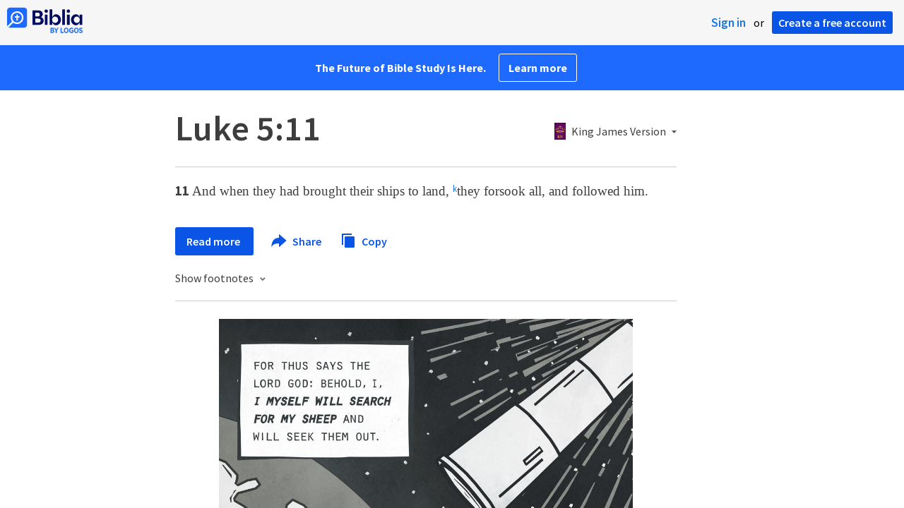

--- FILE ---
content_type: text/html; charset=utf-8
request_url: https://www.google.com/recaptcha/api2/aframe
body_size: 267
content:
<!DOCTYPE HTML><html><head><meta http-equiv="content-type" content="text/html; charset=UTF-8"></head><body><script nonce="ON8SXi6TAtg24HuQxnUOXw">/** Anti-fraud and anti-abuse applications only. See google.com/recaptcha */ try{var clients={'sodar':'https://pagead2.googlesyndication.com/pagead/sodar?'};window.addEventListener("message",function(a){try{if(a.source===window.parent){var b=JSON.parse(a.data);var c=clients[b['id']];if(c){var d=document.createElement('img');d.src=c+b['params']+'&rc='+(localStorage.getItem("rc::a")?sessionStorage.getItem("rc::b"):"");window.document.body.appendChild(d);sessionStorage.setItem("rc::e",parseInt(sessionStorage.getItem("rc::e")||0)+1);localStorage.setItem("rc::h",'1767708798297');}}}catch(b){}});window.parent.postMessage("_grecaptcha_ready", "*");}catch(b){}</script></body></html>